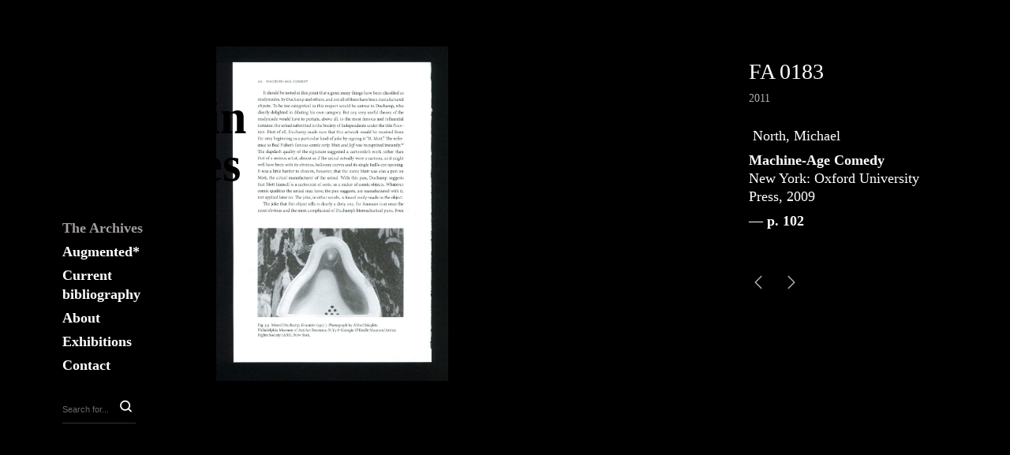

--- FILE ---
content_type: text/html; charset=UTF-8
request_url: https://thefountainarchives.net/fountain-archives/fa0183/
body_size: 16375
content:
<!DOCTYPE html>
<html class="no-js" lang="fr-FR">
<head>

	<!-- Basic Page Needs
  ================================================== -->
    <title>FA0183 - The Fountain Archives</title><meta name="description" content="FA0183 North, Michael. Machine-Age Comedy. New York: Oxford University Press, 2009 — p. 102">    <!-- Charset
  ================================================== -->
    <meta charset="UTF-8">

	<!-- Mobile Specific Metas
  ================================================== -->
	<meta name="viewport" content="width=device-width, initial-scale=1">

	<!-- Favicons
	================================================== -->
    
    <!-- Head End
  ================================================== -->
    <link rel="preconnect" href="https://fonts.googleapis.com"> 
      <link rel="preconnect" href="https://fonts.gstatic.com" crossorigin>
      <link href="https://fonts.googleapis.com/css2?family=EB+Garamond:wght@400;1200&family=EB+Garamond:wght@400;1200&display=swap" rel="stylesheet"><meta name='robots' content='max-image-preview:large' />
<link rel="alternate" type="application/rss+xml" title="The Fountain Archives &raquo; Flux" href="https://thefountainarchives.net/feed/" />
<link rel="alternate" type="application/rss+xml" title="The Fountain Archives &raquo; Flux des commentaires" href="https://thefountainarchives.net/comments/feed/" />
<link rel="alternate" title="oEmbed (JSON)" type="application/json+oembed" href="https://thefountainarchives.net/wp-json/oembed/1.0/embed?url=https%3A%2F%2Fthefountainarchives.net%2Ffountain-archives%2Ffa0183%2F" />
<link rel="alternate" title="oEmbed (XML)" type="text/xml+oembed" href="https://thefountainarchives.net/wp-json/oembed/1.0/embed?url=https%3A%2F%2Fthefountainarchives.net%2Ffountain-archives%2Ffa0183%2F&#038;format=xml" />
<style id='wp-img-auto-sizes-contain-inline-css'>
img:is([sizes=auto i],[sizes^="auto," i]){contain-intrinsic-size:3000px 1500px}
/*# sourceURL=wp-img-auto-sizes-contain-inline-css */
</style>
<link rel='stylesheet' id='twb-open-sans-css' href='https://fonts.googleapis.com/css?family=Open+Sans%3A300%2C400%2C500%2C600%2C700%2C800&#038;display=swap&#038;ver=6.9' media='all' />
<link rel='stylesheet' id='twb-global-css' href='https://thefountainarchives.net/wp-content/plugins/form-maker/booster/assets/css/global.css?ver=1.0.0' media='all' />
<link rel='stylesheet' id='northeme-core-style-css' href='https://thefountainarchives.net/wp-content/themes/reframe-plus-master/framework/front-end/css/style.core.min.css?ver=4.5.2' media='all' />
<link rel='stylesheet' id='nt-widgets-css' href='https://thefountainarchives.net/wp-content/themes/reframe-plus-master/framework-plugins/gutenberg/css/widgets.min.css?ver=6.9' media='all' />
<link rel='stylesheet' id='nt-gutenberg-js-css' href='https://thefountainarchives.net/wp-content/themes/reframe-plus-master/framework-plugins/gutenberg/css/gutenberg.min.css?ver=4.5.2' media='all' />
<link rel='stylesheet' id='nor-fontawesome-css-css' href='https://thefountainarchives.net/wp-content/themes/reframe-plus-master/framework-plugins/font-awesome-6.2.0/css/all.min.css?ver=6.9' media='all' />
<link rel='stylesheet' id='nor-fontawesome-css-shim-css' href='https://thefountainarchives.net/wp-content/themes/reframe-plus-master/framework-plugins/font-awesome-6.2.0/css/v4-shims.min.css?ver=6.9' media='all' />
<link rel='stylesheet' id='northeme-style-css' href='https://thefountainarchives.net/wp-content/themes/reframe-plus-master/style.css?ver=6.9' media='all' />
<link rel='stylesheet' id='northeme-lightgallery-style-css' href='https://thefountainarchives.net/wp-content/themes/reframe-plus-master/framework/front-end/js/lightgallery/lightgallery.min.css?ver=4.5.2' media='all' />
<link rel='stylesheet' id='northeme-video-style-css' href='https://thefountainarchives.net/wp-content/themes/reframe-plus-master/framework/front-end/js/video/video-js.min.css?ver=6.9' media='all' />
<style id='wp-emoji-styles-inline-css'>

	img.wp-smiley, img.emoji {
		display: inline !important;
		border: none !important;
		box-shadow: none !important;
		height: 1em !important;
		width: 1em !important;
		margin: 0 0.07em !important;
		vertical-align: -0.1em !important;
		background: none !important;
		padding: 0 !important;
	}
/*# sourceURL=wp-emoji-styles-inline-css */
</style>
<style id='wp-block-library-inline-css'>
:root{--wp-block-synced-color:#7a00df;--wp-block-synced-color--rgb:122,0,223;--wp-bound-block-color:var(--wp-block-synced-color);--wp-editor-canvas-background:#ddd;--wp-admin-theme-color:#007cba;--wp-admin-theme-color--rgb:0,124,186;--wp-admin-theme-color-darker-10:#006ba1;--wp-admin-theme-color-darker-10--rgb:0,107,160.5;--wp-admin-theme-color-darker-20:#005a87;--wp-admin-theme-color-darker-20--rgb:0,90,135;--wp-admin-border-width-focus:2px}@media (min-resolution:192dpi){:root{--wp-admin-border-width-focus:1.5px}}.wp-element-button{cursor:pointer}:root .has-very-light-gray-background-color{background-color:#eee}:root .has-very-dark-gray-background-color{background-color:#313131}:root .has-very-light-gray-color{color:#eee}:root .has-very-dark-gray-color{color:#313131}:root .has-vivid-green-cyan-to-vivid-cyan-blue-gradient-background{background:linear-gradient(135deg,#00d084,#0693e3)}:root .has-purple-crush-gradient-background{background:linear-gradient(135deg,#34e2e4,#4721fb 50%,#ab1dfe)}:root .has-hazy-dawn-gradient-background{background:linear-gradient(135deg,#faaca8,#dad0ec)}:root .has-subdued-olive-gradient-background{background:linear-gradient(135deg,#fafae1,#67a671)}:root .has-atomic-cream-gradient-background{background:linear-gradient(135deg,#fdd79a,#004a59)}:root .has-nightshade-gradient-background{background:linear-gradient(135deg,#330968,#31cdcf)}:root .has-midnight-gradient-background{background:linear-gradient(135deg,#020381,#2874fc)}:root{--wp--preset--font-size--normal:16px;--wp--preset--font-size--huge:42px}.has-regular-font-size{font-size:1em}.has-larger-font-size{font-size:2.625em}.has-normal-font-size{font-size:var(--wp--preset--font-size--normal)}.has-huge-font-size{font-size:var(--wp--preset--font-size--huge)}.has-text-align-center{text-align:center}.has-text-align-left{text-align:left}.has-text-align-right{text-align:right}.has-fit-text{white-space:nowrap!important}#end-resizable-editor-section{display:none}.aligncenter{clear:both}.items-justified-left{justify-content:flex-start}.items-justified-center{justify-content:center}.items-justified-right{justify-content:flex-end}.items-justified-space-between{justify-content:space-between}.screen-reader-text{border:0;clip-path:inset(50%);height:1px;margin:-1px;overflow:hidden;padding:0;position:absolute;width:1px;word-wrap:normal!important}.screen-reader-text:focus{background-color:#ddd;clip-path:none;color:#444;display:block;font-size:1em;height:auto;left:5px;line-height:normal;padding:15px 23px 14px;text-decoration:none;top:5px;width:auto;z-index:100000}html :where(.has-border-color){border-style:solid}html :where([style*=border-top-color]){border-top-style:solid}html :where([style*=border-right-color]){border-right-style:solid}html :where([style*=border-bottom-color]){border-bottom-style:solid}html :where([style*=border-left-color]){border-left-style:solid}html :where([style*=border-width]){border-style:solid}html :where([style*=border-top-width]){border-top-style:solid}html :where([style*=border-right-width]){border-right-style:solid}html :where([style*=border-bottom-width]){border-bottom-style:solid}html :where([style*=border-left-width]){border-left-style:solid}html :where(img[class*=wp-image-]){height:auto;max-width:100%}:where(figure){margin:0 0 1em}html :where(.is-position-sticky){--wp-admin--admin-bar--position-offset:var(--wp-admin--admin-bar--height,0px)}@media screen and (max-width:600px){html :where(.is-position-sticky){--wp-admin--admin-bar--position-offset:0px}}

/*# sourceURL=wp-block-library-inline-css */
</style><style id='global-styles-inline-css'>
:root{--wp--preset--aspect-ratio--square: 1;--wp--preset--aspect-ratio--4-3: 4/3;--wp--preset--aspect-ratio--3-4: 3/4;--wp--preset--aspect-ratio--3-2: 3/2;--wp--preset--aspect-ratio--2-3: 2/3;--wp--preset--aspect-ratio--16-9: 16/9;--wp--preset--aspect-ratio--9-16: 9/16;--wp--preset--color--black: #000000;--wp--preset--color--cyan-bluish-gray: #abb8c3;--wp--preset--color--white: #ffffff;--wp--preset--color--pale-pink: #f78da7;--wp--preset--color--vivid-red: #cf2e2e;--wp--preset--color--luminous-vivid-orange: #ff6900;--wp--preset--color--luminous-vivid-amber: #fcb900;--wp--preset--color--light-green-cyan: #7bdcb5;--wp--preset--color--vivid-green-cyan: #00d084;--wp--preset--color--pale-cyan-blue: #8ed1fc;--wp--preset--color--vivid-cyan-blue: #0693e3;--wp--preset--color--vivid-purple: #9b51e0;--wp--preset--gradient--vivid-cyan-blue-to-vivid-purple: linear-gradient(135deg,rgb(6,147,227) 0%,rgb(155,81,224) 100%);--wp--preset--gradient--light-green-cyan-to-vivid-green-cyan: linear-gradient(135deg,rgb(122,220,180) 0%,rgb(0,208,130) 100%);--wp--preset--gradient--luminous-vivid-amber-to-luminous-vivid-orange: linear-gradient(135deg,rgb(252,185,0) 0%,rgb(255,105,0) 100%);--wp--preset--gradient--luminous-vivid-orange-to-vivid-red: linear-gradient(135deg,rgb(255,105,0) 0%,rgb(207,46,46) 100%);--wp--preset--gradient--very-light-gray-to-cyan-bluish-gray: linear-gradient(135deg,rgb(238,238,238) 0%,rgb(169,184,195) 100%);--wp--preset--gradient--cool-to-warm-spectrum: linear-gradient(135deg,rgb(74,234,220) 0%,rgb(151,120,209) 20%,rgb(207,42,186) 40%,rgb(238,44,130) 60%,rgb(251,105,98) 80%,rgb(254,248,76) 100%);--wp--preset--gradient--blush-light-purple: linear-gradient(135deg,rgb(255,206,236) 0%,rgb(152,150,240) 100%);--wp--preset--gradient--blush-bordeaux: linear-gradient(135deg,rgb(254,205,165) 0%,rgb(254,45,45) 50%,rgb(107,0,62) 100%);--wp--preset--gradient--luminous-dusk: linear-gradient(135deg,rgb(255,203,112) 0%,rgb(199,81,192) 50%,rgb(65,88,208) 100%);--wp--preset--gradient--pale-ocean: linear-gradient(135deg,rgb(255,245,203) 0%,rgb(182,227,212) 50%,rgb(51,167,181) 100%);--wp--preset--gradient--electric-grass: linear-gradient(135deg,rgb(202,248,128) 0%,rgb(113,206,126) 100%);--wp--preset--gradient--midnight: linear-gradient(135deg,rgb(2,3,129) 0%,rgb(40,116,252) 100%);--wp--preset--font-size--small: 14px;--wp--preset--font-size--medium: 20px;--wp--preset--font-size--large: 18px;--wp--preset--font-size--x-large: 42px;--wp--preset--font-size--extra-small: 12px;--wp--preset--font-size--normal: 16px;--wp--preset--font-size--extra-large: 21px;--wp--preset--font-size--huge: 28px;--wp--preset--font-size--gigantic: 36px;--wp--preset--spacing--20: 0.44rem;--wp--preset--spacing--30: 0.67rem;--wp--preset--spacing--40: 1rem;--wp--preset--spacing--50: 1.5rem;--wp--preset--spacing--60: 2.25rem;--wp--preset--spacing--70: 3.38rem;--wp--preset--spacing--80: 5.06rem;--wp--preset--shadow--natural: 6px 6px 9px rgba(0, 0, 0, 0.2);--wp--preset--shadow--deep: 12px 12px 50px rgba(0, 0, 0, 0.4);--wp--preset--shadow--sharp: 6px 6px 0px rgba(0, 0, 0, 0.2);--wp--preset--shadow--outlined: 6px 6px 0px -3px rgb(255, 255, 255), 6px 6px rgb(0, 0, 0);--wp--preset--shadow--crisp: 6px 6px 0px rgb(0, 0, 0);}:where(.is-layout-flex){gap: 0.5em;}:where(.is-layout-grid){gap: 0.5em;}body .is-layout-flex{display: flex;}.is-layout-flex{flex-wrap: wrap;align-items: center;}.is-layout-flex > :is(*, div){margin: 0;}body .is-layout-grid{display: grid;}.is-layout-grid > :is(*, div){margin: 0;}:where(.wp-block-columns.is-layout-flex){gap: 2em;}:where(.wp-block-columns.is-layout-grid){gap: 2em;}:where(.wp-block-post-template.is-layout-flex){gap: 1.25em;}:where(.wp-block-post-template.is-layout-grid){gap: 1.25em;}.has-black-color{color: var(--wp--preset--color--black) !important;}.has-cyan-bluish-gray-color{color: var(--wp--preset--color--cyan-bluish-gray) !important;}.has-white-color{color: var(--wp--preset--color--white) !important;}.has-pale-pink-color{color: var(--wp--preset--color--pale-pink) !important;}.has-vivid-red-color{color: var(--wp--preset--color--vivid-red) !important;}.has-luminous-vivid-orange-color{color: var(--wp--preset--color--luminous-vivid-orange) !important;}.has-luminous-vivid-amber-color{color: var(--wp--preset--color--luminous-vivid-amber) !important;}.has-light-green-cyan-color{color: var(--wp--preset--color--light-green-cyan) !important;}.has-vivid-green-cyan-color{color: var(--wp--preset--color--vivid-green-cyan) !important;}.has-pale-cyan-blue-color{color: var(--wp--preset--color--pale-cyan-blue) !important;}.has-vivid-cyan-blue-color{color: var(--wp--preset--color--vivid-cyan-blue) !important;}.has-vivid-purple-color{color: var(--wp--preset--color--vivid-purple) !important;}.has-black-background-color{background-color: var(--wp--preset--color--black) !important;}.has-cyan-bluish-gray-background-color{background-color: var(--wp--preset--color--cyan-bluish-gray) !important;}.has-white-background-color{background-color: var(--wp--preset--color--white) !important;}.has-pale-pink-background-color{background-color: var(--wp--preset--color--pale-pink) !important;}.has-vivid-red-background-color{background-color: var(--wp--preset--color--vivid-red) !important;}.has-luminous-vivid-orange-background-color{background-color: var(--wp--preset--color--luminous-vivid-orange) !important;}.has-luminous-vivid-amber-background-color{background-color: var(--wp--preset--color--luminous-vivid-amber) !important;}.has-light-green-cyan-background-color{background-color: var(--wp--preset--color--light-green-cyan) !important;}.has-vivid-green-cyan-background-color{background-color: var(--wp--preset--color--vivid-green-cyan) !important;}.has-pale-cyan-blue-background-color{background-color: var(--wp--preset--color--pale-cyan-blue) !important;}.has-vivid-cyan-blue-background-color{background-color: var(--wp--preset--color--vivid-cyan-blue) !important;}.has-vivid-purple-background-color{background-color: var(--wp--preset--color--vivid-purple) !important;}.has-black-border-color{border-color: var(--wp--preset--color--black) !important;}.has-cyan-bluish-gray-border-color{border-color: var(--wp--preset--color--cyan-bluish-gray) !important;}.has-white-border-color{border-color: var(--wp--preset--color--white) !important;}.has-pale-pink-border-color{border-color: var(--wp--preset--color--pale-pink) !important;}.has-vivid-red-border-color{border-color: var(--wp--preset--color--vivid-red) !important;}.has-luminous-vivid-orange-border-color{border-color: var(--wp--preset--color--luminous-vivid-orange) !important;}.has-luminous-vivid-amber-border-color{border-color: var(--wp--preset--color--luminous-vivid-amber) !important;}.has-light-green-cyan-border-color{border-color: var(--wp--preset--color--light-green-cyan) !important;}.has-vivid-green-cyan-border-color{border-color: var(--wp--preset--color--vivid-green-cyan) !important;}.has-pale-cyan-blue-border-color{border-color: var(--wp--preset--color--pale-cyan-blue) !important;}.has-vivid-cyan-blue-border-color{border-color: var(--wp--preset--color--vivid-cyan-blue) !important;}.has-vivid-purple-border-color{border-color: var(--wp--preset--color--vivid-purple) !important;}.has-vivid-cyan-blue-to-vivid-purple-gradient-background{background: var(--wp--preset--gradient--vivid-cyan-blue-to-vivid-purple) !important;}.has-light-green-cyan-to-vivid-green-cyan-gradient-background{background: var(--wp--preset--gradient--light-green-cyan-to-vivid-green-cyan) !important;}.has-luminous-vivid-amber-to-luminous-vivid-orange-gradient-background{background: var(--wp--preset--gradient--luminous-vivid-amber-to-luminous-vivid-orange) !important;}.has-luminous-vivid-orange-to-vivid-red-gradient-background{background: var(--wp--preset--gradient--luminous-vivid-orange-to-vivid-red) !important;}.has-very-light-gray-to-cyan-bluish-gray-gradient-background{background: var(--wp--preset--gradient--very-light-gray-to-cyan-bluish-gray) !important;}.has-cool-to-warm-spectrum-gradient-background{background: var(--wp--preset--gradient--cool-to-warm-spectrum) !important;}.has-blush-light-purple-gradient-background{background: var(--wp--preset--gradient--blush-light-purple) !important;}.has-blush-bordeaux-gradient-background{background: var(--wp--preset--gradient--blush-bordeaux) !important;}.has-luminous-dusk-gradient-background{background: var(--wp--preset--gradient--luminous-dusk) !important;}.has-pale-ocean-gradient-background{background: var(--wp--preset--gradient--pale-ocean) !important;}.has-electric-grass-gradient-background{background: var(--wp--preset--gradient--electric-grass) !important;}.has-midnight-gradient-background{background: var(--wp--preset--gradient--midnight) !important;}.has-small-font-size{font-size: var(--wp--preset--font-size--small) !important;}.has-medium-font-size{font-size: var(--wp--preset--font-size--medium) !important;}.has-large-font-size{font-size: var(--wp--preset--font-size--large) !important;}.has-x-large-font-size{font-size: var(--wp--preset--font-size--x-large) !important;}
/*# sourceURL=global-styles-inline-css */
</style>

<style id='classic-theme-styles-inline-css'>
/*! This file is auto-generated */
.wp-block-button__link{color:#fff;background-color:#32373c;border-radius:9999px;box-shadow:none;text-decoration:none;padding:calc(.667em + 2px) calc(1.333em + 2px);font-size:1.125em}.wp-block-file__button{background:#32373c;color:#fff;text-decoration:none}
/*# sourceURL=/wp-includes/css/classic-themes.min.css */
</style>
<link rel='stylesheet' id='fullscreen-slider-css-css' href='https://thefountainarchives.net/wp-content/themes/reframe-plus-master/framework-extend/scripts/vegas.min.css?ver=6.9' media='all' />
<script src="https://thefountainarchives.net/wp-includes/js/jquery/jquery.min.js?ver=3.7.1" id="jquery-core-js"></script>
<script src="https://thefountainarchives.net/wp-includes/js/jquery/jquery-migrate.min.js?ver=3.4.1" id="jquery-migrate-js"></script>
<script src="https://thefountainarchives.net/wp-content/plugins/form-maker/booster/assets/js/circle-progress.js?ver=1.2.2" id="twb-circle-js"></script>
<script id="twb-global-js-extra">
var twb = {"nonce":"b2ae6d6c86","ajax_url":"https://thefountainarchives.net/wp-admin/admin-ajax.php","plugin_url":"https://thefountainarchives.net/wp-content/plugins/form-maker/booster","href":"https://thefountainarchives.net/wp-admin/admin.php?page=twb_form-maker"};
var twb = {"nonce":"b2ae6d6c86","ajax_url":"https://thefountainarchives.net/wp-admin/admin-ajax.php","plugin_url":"https://thefountainarchives.net/wp-content/plugins/form-maker/booster","href":"https://thefountainarchives.net/wp-admin/admin.php?page=twb_form-maker"};
//# sourceURL=twb-global-js-extra
</script>
<script src="https://thefountainarchives.net/wp-content/plugins/form-maker/booster/assets/js/global.js?ver=1.0.0" id="twb-global-js"></script>
<script src="https://thefountainarchives.net/wp-content/themes/reframe-plus-master/framework-extend/scripts/vegas.min.js?ver=6.9" id="fullscreen-slider-js-js"></script>
<script></script><link rel="https://api.w.org/" href="https://thefountainarchives.net/wp-json/" /><link rel="alternate" title="JSON" type="application/json" href="https://thefountainarchives.net/wp-json/wp/v2/nor-fountain-archiv/529" /><link rel="EditURI" type="application/rsd+xml" title="RSD" href="https://thefountainarchives.net/xmlrpc.php?rsd" />
<meta name="generator" content="WordPress 6.9" />
<link rel="canonical" href="https://thefountainarchives.net/fountain-archives/fa0183/" />
<link rel='shortlink' href='https://thefountainarchives.net/?p=529' />
<script type="text/javascript">
	window._se_plugin_version = '8.1.9';
</script>
 <style type="text/css" id="custom-css">:root{--mobile-tabs-bg:#1a1a1a;--mobile-tabs-border:#000;--mobile-tabs-selected:#fff;--mobile-tabs-color:#aaa;--mobile-tabs-icon-size:15px;--mobile-tabs-font-size:11px;--mobile-tabs-height:50px;--mobile-tabs-bottom-diff:0}body{font:14px EB Garamond, -apple-system, BlinkMacSystemFont, "Segoe UI", Roboto, Oxygen-Sans, Ubuntu, Cantarell, "Helvetica Neue", sans-serif;background:rgb(0, 0, 0);background-size:inherit;color:rgb(255, 255, 255)}.button, button, input[type=button]{font-family:EB Garamond, "Helvetica Neue", "HelveticaNeue", Helvetica, Arial, sans-serif}footer.website-footer .footertext small a{font-size:inherit}.mobile-menu-container ul li.menu-item-has-children > a:first-of-type:after{font-size:14px}.thecontent p span, .the_content p span, .page-content p span{line-height:1.7em;word-wrap:break-word}#nprogress .bar{background:rgb(0, 0, 0)}#nprogress .spinner-icon{border-top-color:rgb(0, 0, 0);border-left-color:rgb(0, 0, 0)}#nprogress .peg{box-shadow:0 0 10px rgb(0, 0, 0), 0 0 5px rgb(0, 0, 0)}a.main-logo img{max-width:400px}.mobile-menu-container .main-logo img{max-width:150px}@media (max-width:959px){a.main-logo img{max-width:200px}}@media (max-width:479px){a.main-logo img{max-width:150px}}a, h1 a,h2 a,h3 a,h4 a,h5 a,h6 a, form.contactform_ajax label.error, .shop_table.cart td a.remove, #reviews p.meta strong{color:rgb(173, 173, 173)}a:hover, body div.woo-tabs-3 .woocommerce-tabs .wc-tabs li.active a, .shop_table.cart td a.remove:hover{color:rgb(255, 255, 255)}a.backtotop{background:rgb(0, 0, 0);color:rgb(173, 173, 173)!important;border-color:rgb(173, 173, 173)!important}.backtotopcontainer .nor-cart-tablet a{color:rgb(173, 173, 173)}@media screen and (max-width:768px){/*.backtotopcontainer{background:rgba(0, 0, 0, 0.4)!important}*/ /*.backtotopcontainer a{color:rgb(255, 255, 255)!important}*/}h1,h2,h3,h4,h5,h6{font-family:"EB Garamond";color:rgb(255, 255, 255)}body div.woo-tabs-3 .woocommerce-tabs .wc-tabs{font-family:"EB Garamond"}div.alert{color:rgb(255, 255, 255);border-color:rgb(255, 255, 255)}.nor-button, a.button, input.button, button[type="submit"], input[type="submit"], .wpcf7-submit, .wp-block-search .wp-block-search__button{color:rgb(255, 255, 255);background:rgb(51, 51, 51)}.with-border{border-color:rgb(51, 51, 51);color:rgb(51, 51, 51);background:none}.nor-button:hover, a.button:hover, input.button:hover, .wpcf7-submit:hover, button[type="submit"]:hover, input[type="submit"]:hover, input[type="reset"]:hover, input[type="button"]:hover, .button[type="submit"]:active, button[type="submit"]:active, input[type="submit"]:active, input[type="reset"]:active, input[type="button"]:active{color:rgb(255, 255, 255);background:rgb(102, 102, 102)}#nprogress .spinner{display:none!important}.border-radius, .woo-main-container .summary form select{-webkit-border-radius:0px;-moz-border-radius:0px;border-radius:0px}.border-color, hr, .woocommerce-MyAccount-content, .wp-caption, blockquote, pre, .navigation-bottom a, .navigation-bottom-works a, .nor-flexslider.nor-gallery .flex-control-thumbs li, .addresses.col2-set .col-1, .shipping-calculator-form, .woo-login-container form, .summary table.group_table td, ul#shipping_method li, .woo-main-container .upsells, .woocommerce .cross-sells, .woocommerce .related.products, .select2-drop, .nor-cart .nor-cart-content ul, .nor-cart .empty, .woocommerce .cart-collaterals, .woocommerce table.shop_table.cart tbody td a.remove, .woocommerce-tabs table.shop_attributes tr, .woo-view-order, .woocommerce .myaccount-wrapper .col2-set, .woocommerce-account .col2-set .col-1, .woocommerce-tabs #tab-reviews, img.woocommerce-placeholder, .create-account, form.login, form.register, form.lost_reset_password, #order_review, dl,dd,dt, .woocommerce ol.commentlist li, #reviews, .woo-main-container .woocommerce-tabs, .digital-downloads li, .shop_table tr, .summary form, .summary p.cart, .summary .product-full-desc tr, .cart-collaterals table tr, .woocommerce .cart-collaterals h2, .woocommerce-MyAccount-navigation ul li, .widget_tag_cloud div a{border-color:rgb(0, 0, 0)!important;border-style:solid}.activemenu-bg{color:rgb(255, 255, 255)!important}.activemenu-bg:hover, .activemenu-bg.selected{color:rgb(163, 157, 157)!important}.summary .product_tags{display:none}.price-container ins span.amount, .single_variation ins span.amount, .product-onsale, .yith-wcwl-add-button a.add_to_wishlist:hover, #order_review table tr.order-total span{color:rgb(255, 255, 255)!important}.grid-item .product-addtocart-wrapper a, .grid-item.grid-type-product a.button{color:rgb(255, 255, 255)}.product-onsale{border-color:rgb(255, 255, 255)!important}.price-container span.amount{color:rgb(238, 238, 238)}#customer_details h3, .woocommerce-info, #order_review_heading{border-color:rgb(0, 0, 0)!important}.widget{border-color:rgb(0, 0, 0)!important;border-bottom-style:solid}.widget_wrapper ul li, .wp-block-widget-area li{border-color:rgb(0, 0, 0)}.featured img{-moz-box-shadow:none!important;-webkit-box-shadow:none!important;box-shadow:none!important}.searchform input[type=text], input[type=number], input[type=text], input[type=search], input[type=url], input[type=tel], input[type=email], input[type=password], textarea, .select2-container .select2-selection, span.select2.select2-container span.select2-selection__rendered, span.select-wrap{border-color:rgb(51, 51, 51);color:rgb(255, 255, 255)}input[type=number], input[type=text], input[type=search], input[type=tel], input[type=email], input[type=password], textarea, select, .select2-container--default .select2-selection--single, span.select2.select2-container span.select2-selection__rendered, span.select-wrap{-webkit-border-radius:0px;-moz-border-radius:0px;border-radius:0px}select{color:rgb(255, 255, 255)}.woocommerce div.quantity .quantity-button{border-color:rgb(51, 51, 51);color:rgb(255, 255, 255)}.woocommerce div.quantity .quantity-button.quantity-up{border-color:rgb(51, 51, 51)}.woocommerce .qty, .woocommerce table.shop_table.cart .qty{border:1px solid rgb(51, 51, 51)!important}input:-ms-input-placeholder, textarea:-ms-input-placeholder{color:rgb(255, 255, 255)}input:-moz-placeholder, textarea:-moz-placeholder{color:rgb(255, 255, 255)}input::-webkit-input-placeholder, textarea::-webkit-input-placeholder{color:rgb(255, 255, 255)}.form-border-color{border-color:rgb(51, 51, 51)}.searchform button[type=submit] i, .woocommerce-product-search button[type=submit] i{color:rgb(255, 255, 255)}.chosen-single{border-color:rgb(51, 51, 51)!important;color:rgb(255, 255, 255)!important}dl.tabs dd.active, dl.tabs{border-color:rgb(0, 0, 0)!important}dl.tabs dd.active{background-color:rgb(0, 0, 0)!important}.widget_calendar table.wp-calendar-table thead, table.wp-calendar-table tbody{border-color:rgb(255, 255, 255)}aside.widget_wrapper .widget{float:left}.columns.blog-sidebar-left{float:right}.woo-main-container, .page-with-sidebar{float:right!important}div.social-icons a .iconic{font-size:16px}div.social-icons a.img-icon{height:16px}.mobile-menu-container div.social-icons a.img-icon{height:18px;top:-3px}.social-icons a, .nor-social-sharing a, nav.leftmenu .social-icons a, .header-icons i{color:rgb(255, 255, 255)}.social-icons a:hover, .nor-social-sharing a:hover, nav.leftmenu .social-icons a:hover, .header-icons:hover i{color:rgb(250, 250, 250)}@media (max-width:767px){body.single .related-container{display:none}}@media (max-width:767px){.footer-widgets{display:none!important}}.fullnav.dropdown li:hover a{border-color:rgb(173, 173, 173)!important;color:rgb(173, 173, 173)}header ul.main-nav > li > a{margin-left:8px;margin-right:8px}.open-up ul.main-nav li a{font-family:"EB Garamond"!important}ul.main-nav li a{color:rgb(255, 255, 255)}ul.main-nav ul.sub-menu, .cat-with-sub ul.categories-list-wrap ul{background-color:rgb(0, 0, 0)!important}ul.main-nav ul.sub-menu{border:1px solid rgb(0, 0, 0)}header ul.main-nav ul:after, .cat-with-sub ul.categories-list-wrap ul:after{border-bottom-color:rgb(0, 0, 0)!important}ul.main-nav ul.sub-menu ul.sub-menu:after, .cat-with-sub ul.categories-list-wrap ul.sub-menu ul.sub-menu:after{border-left-color:rgb(0, 0, 0)!important}ul.main-nav ul li a, .cat-with-sub ul.categories-list-wrap ul li a{color:rgb(255, 255, 255)}ul.main-nav ul li a:hover, .cat-with-sub ul.categories-list-wrap ul li a:hover{color:rgb(255, 255, 255)}ul.main-nav ul.sub-menu .sub-menu, .cat-with-sub ul.categories-list-wrap ul.sub-menu .sub-menu{width:150px}ul.main-nav ul, .cat-with-sub ul.categories-list-wrap ul{width:150px}ul.main-nav ul li a, .cat-with-sub ul.categories-list-wrap ul li a{font-family:Garamond;font-weight:Normal;font-size:11px;line-height:1.2em}.imgside .quotes .overlay, article.woo-subcats .cat-title-wrap{background:rgba(0, 0, 0, 0.4)}.imgside blockquote.wthumb a, .imgside blockquote.wthumb p, .imgside blockquote.wthumb span, article.woo-subcats h4{color:rgb(255, 255, 255)}.single-cpt-content .column-row{margin-left:-15px;margin-right:-15px}.single-cpt-content .column-row div.contenttext, .single-cpt-content .column-row div.contentimages, .single-cpt-content .column-row div.contentvideos{padding-left:15px;padding-right:15px;padding-bottom:30px}@media (max-width:767px){.single-cpt-content .column-row{margin-left:0px;margin-right:0px}.single-cpt-content .column-row div.contenttext, .single-cpt-content .column-row div.contentimages, .single-cpt-content .column-row div.contentvideos{padding-left:0px;padding-right:0px}}.single-cpt .single-custom-fields{font-size:18px}.single-cpt .single-custom-fields li{margin-right:16px;padding-right:16px;margin-bottom:8px}.single-cpt .single-custom-fields li{display:block}.flex-pauseplay{display:none!important}.flex-direction-nav a{color:rgba(0, 0, 0, 0)!important}.flex-pauseplay a i{color:rgba(0, 0, 0, 0)!important}.main-flex-caption, .main-flex-caption p, .main-flex-caption a{color:rgba(34, 34, 34, 0)!important}.nor-flexslider.nor-gallery .flex-direction-nav a{color:rgba(238, 238, 238, 0)!important}.nor-flexslider.nor-gallery .flex-pauseplay a i{color:rgba(238, 238, 238, 0)!important}.nor-flexslider.nor-gallery .flex-direction-nav a{background:rgba(0, 0, 0, 0)!important;border-radius:500px;width:60px;height:60px}.nor-flexslider.nor-gallery .flex-direction-nav a i{color:rgba(238, 238, 238, 0)!important}.nor-flexslider.nor-gallery .flex-direction-nav .flex-prev i{margin-left:3px}.nor-flexslider.nor-gallery .flex-direction-nav .flex-next i{margin-left:0}.flex-caption{background-color:rgba(255, 255, 255, 0)!important;color:#222!important;text-align:center!important;-webkit-transition:opacity .5s ease-in-out;-moz-transition:opacity .5s ease-in-out;-ms-transition:opacity .5s ease-in-out;-o-transition:opacity .5s ease-in-out;transition:opacity .5s ease-in-out;filter:alpha(opacity=0);opacity:0}.flex-caption p, .flex-caption a{color:#222!important}.nor-flexslider:hover .flex-caption, .nor-flexslider:hover .main-flex-caption{filter:alpha(opacity=100);opacity:1}.flex-control-paging{display:none}.flex-direction-nav{display:none!important}.nor-flexslider.nor-gallery ul.slides img, .nor-flexslider.nor-gallery ul.slides video, .nor-flexslider.nor-gallery ul.slides iframe{max-height:650px}.nor-flexslider.nor-gallery ul.slides img{width:auto}.nor-gallery li .embedded{max-width:1156px;margin:auto}.nor-flexslider.nor-gallery ul.slides{height:650px}.nor-flexslider.nor-gallery .flex-control-thumbs img{height:60px}@media screen and (max-width:768px){.nor-flexslider.nor-gallery ul.slides img{max-height:270.83333333333px}.nor-flexslider.nor-gallery ul.slides{height:270.83333333333px}.nor-flexslider.nor-gallery .flex-control-thumbs img{height:50px}}@media (min-width:768px){.product-images.withgallery .nor-flexslider{float:left}.product-images.withgallery .nor-flexslider .flex-control-nav, .woocommerce-product-gallery .flex-control-nav{width:10%!important;float:left}.product-images.withgallery .nor-flexslider .flex-control-nav li, .woocommerce-product-gallery .flex-control-nav li{width:100%!important;height:auto!important;margin-bottom:4px}.product-images.withgallery .nor-flexslider ul.slides, .woocommerce-product-gallery .flex-viewport{float:right;width:89.2%}.woo-main-container .product-images .flex-control-thumbs, .woocommerce-product-gallery .flex-control-thumbs{margin-top:0}.product-images.withgallery .flex-direction-thumbs, .woocommerce-product-gallery .flex-direction-thumbs{width:89.2%;float:right;top:0;right:0;bottom:0;position:absolute}/* .woo-main-container .product-images .flex-direction-nav li a{margin-top:-7%!important}*/}</style> <style type="text/css" id="custom-css-theme">body #loadintothis{transition:background .6s;-moz-transition:background .6s;-webkit-transition:background .6s;animation:fadein 1s;-moz-animation:fadein 1s;-webkit-animation:fadein 1s;-o-animation:fadein 1s}@media (max-width:767px){.left-main-nav li a{font-size:18px;line-height:1.2em;letter-spacing:0em}}@media (min-width:768px) and (max-width:991px){.left-main-nav li a{font-size:18px;line-height:1.2em;letter-spacing:0em}}.left-main-nav li a{font-family:Garamond;font-style:normal;font-weight:bold;font-size:18px;line-height:1.2em;letter-spacing:0em}body.stick-menu-active:not(.page-template-template-bg-slider) header.main-website-header{background:#fff}body.stick-menu-active.page-template-template-bg-slider header.main-website-header{border:none}.sticky-wrapper.is-sticky .navibg{background:rgb(0, 0, 0);padding-top:10px;padding-bottom:10px}.sticky-wrapper.is-sticky .logo-leftmenu{display:block}.left-main-nav li a{color:rgb(255, 255, 255)}.left-main-nav .current_page_item > a,.left-main-nav .current_menu_item > a,.left-main-nav .current-menu-item > a,.left-main-nav .current-menu > a,.left-main-nav > .current-parent > a,.left-main-nav > .current-page-ancestor > a,.main-nav .current-menu > a,.main-nav > .current-parent > a,.main-nav > .current-page-ancestor > a,.main-nav > .current_page_item > a,.main-nav > .current_menu_item > a,.main-nav > .current-menu-item > a,.main-nav > li > a:hover,.left-main-nav li > a:hover,.left-main-nav li > a.selected{color:rgb(163, 157, 157);border:none}.main-nav .current-parent .current-menu a{padding-bottom:0;border:none}li.current-menu-ancestor > a, li.current-menu-parent > a{border:none!important}.grid-item .product-addtocart-wrapper a.button{color:rgb(173, 173, 173);background:none}.grid-item .product-addtocart-wrapper a.button:hover{color:rgb(255, 255, 255);background:none}.product-addtocart-wrapper{margin-top:0!important}span.select-wrap{border-color:rgb(51, 51, 51)}.select2-container .select2-choice{border-color:rgb(51, 51, 51)}.select2-container .select2-choice .select2-arrow b:after{border-top-color:rgb(51, 51, 51)}.select2-container .select2-chosen{color:rgb(255, 255, 255);font-size:13px;font-family:'Helvetica Neue', Helvetica, Arial}.mainframeclass{display:none!important;background:rgb(0, 0, 0)!important}#mainframe-right, #mainframe-left{width:18px}#mainframe-top, #mainframe-bottom{height:18px}.backtotopcontainer{bottom:38px;right:38px}@media only screen and (max-width:768px){.backtotopcontainer{bottom:0}}.demo-store-container{top:18px!important}@media only screen and (max-width:767px){.container .single-cpt,body.single-product .woo-main-container > .product.type-product{display:flex;flex-direction:column;clear:both;width:100%}body.single-product .woo-main-container .product.type-product .summary,.single-cpt .rightside{order:-1;float:left;margin-bottom:30px}.single-cpt .nor-social-sharing{margin-bottom:0}}@media (min-width:768px){.container,body.stick-menu-active .main-website-header.topmargin{padding-left:4.6vw;padding-right:4.6vw}.sliderfooter-wrapper{left:4.6vw;right:4.6vw;bottom:4.6vw}.topmargin{padding-top:4.6vw;padding-bottom:4.3vw}main.defaultpage{padding-top:4.6vw}.navibg{padding-bottom:10vw}.defaultpage{padding-top:0vw;padding-bottom:1.8vw}.homepage article.row, section.homepage{padding-top:4.1vw;padding-bottom:4.6vw}hr.blog-post-separator{margin-top:4.1vw;margin-bottom:4.6vw}footer.website-footer .footer-copyright{padding-top:2.1vw;padding-bottom:2.1vw;margin:0}footer.website-footer .footer-widgets{padding-top:3.6vw;padding-bottom:2.1vw;margin:0}}@media (min-width:479px) and (max-width:767px){.topmargin{padding-top:25px;padding-bottom:40px}.navibg{padding-top:10px;padding-bottom:15px;margin-bottom:10px;display:inline-block;width:100%}.container{padding-left:25px;padding-right:25px}hr.blog-post-separator{margin-top:45px;margin-bottom:30px}.defaultpage{padding-top:0;padding-bottom:20px}footer.website-footer .footer-copyright{padding-top:15px;padding-bottom:15px}.sliderfooter-wrapper{bottom:25px}}@media (max-width:479px){.navibg{padding-bottom:15px;display:inline-block;width:100%}}</style> <style type="text/css" id="custom-css-full"> </style> <script type="text/javascript"> function theme_lightbox_callback(){if( norMediaQuery('min-width:959px') ){jQuery('img.mfp-img').css('max-height',(jQuery(window).height() / 100 * 80)+'px')}else{jQuery('img.mfp-img').css('max-height','').css('max-width','80%')}jQuery('img.mfp-img').fadeTo(1000,1)}function theme_ajax_funcs(data,murl){jQuery( ".single-product .summary" ).wrapInner('<div class="northeme-sticky" data-sticky-spacing="40" data-sticky-footer=".woocommerce-tabs" data-sticky-on="always"></div>');setTimeout("jQuery('body').on( 'change','.summary .variations select',function(){\ if(jQuery(this).val()!=''){\ setTimeout(\"jQuery('html,body').animate({scrollTop:(jQuery('.woo-image-side, .woocommerce-product-gallery').offset().top)-40},'normal')\",200);\}\});",700);jQuery('body').on('click','a.main-logo',function(e){jQuery('.left-main-nav li').removeClass('current-menu current-menu-item current_page_item current-menu-ancestor current-menu-parent current_page_parent current_page_ancestor')});jQuery('.woocommerce-review-link').on('click',function(){setTimeout("jQuery('.northeme-sticky').sticky('update')",500)});jQuery('body').on('click','.left-main-nav a',function(e){jQuery('.left-main-nav li').not(jQuery(this).parents()).removeClass('current-menu current-menu-item current_page_item current-menu-ancestor current-menu-parent current_page_parent current_page_ancestor');if(jQuery(this).attr('href')=='#' && jQuery(this).next('.sub-menu').length > 0){jQuery(this).parent('li').addClass('current-menu current-menu-item current_page_item')}if(jQuery(this).attr('href')=='#'){e.preventDefault()}});jQuery(".navigate-arrows a").on({mouseenter:function (){if( norMediaQuery('min-width:767px') ){jQuery('.navigate-arrows .nav-post-name span').text(jQuery(this).attr('title')).fadeIn()}}, mouseleave:function (){if( norMediaQuery('min-width:767px') ){jQuery('.navigate-arrows .nav-post-name span').hide()}}});jQuery('.search-form-button').on('click',function(e){jQuery('form[name=search-form]').fadeIn();e.preventDefault()});jQuery('form[name=search-form] input').on('blur',function(){jQuery('form[name=search-form]').fadeOut()})}function product_gallery(){if(norvars.productpage!=2){var useonthis = '.woo-main-container .woo-image-side.imagezoom a, .single-cpt-content.leftside.imagezoom a:not(.flex-slide):has(img)'}else{var useonthis = '.single-cpt-content.leftside.imagezoom a:not(.flex-slide):has(img)'}jQuery(useonthis).on('click',function(e){if(jQuery(window).width() < 769){e.preventDefault();return false}if(event == null || event.type=='change') return false;jQuery('body').append('<a href="#" class="product-gallery-blocker"></a>');jQuery('.woo-main-container .summary, .single-cpt .rightside').fadeOut(250,function(){var cw = jQuery('.woo-main-container .woo-image-side, .single-cpt-content');var getwidth = Math.round((cw.width() / cw.parent().width()) * 100)+'%';jQuery('.woo-main-container .woo-image-side img, .single-cpt-content .contentimages img').css('width','100%');jQuery('.single-product .single-product-header, .single-cpt-header').addClass('maximized');jQuery('.woo-main-container .woo-image-side, .single-cpt-content') .animate({width:'100%', specialEasing:{width:"easeInOutExpo"}}, 250, function(){jQuery('.woo-main-container .woo-image-side img, .single-cpt-content .contentimages img').each(function(){jQuery(this).attr('data-src',jQuery(this).attr('src'));jQuery(this).attr('src',jQuery(this).parent('a').attr('href'));jQuery(window).trigger('resize')});jQuery('.product-gallery-blocker').on('click',function(e){var stp = 0;if(jQuery(".woo-image-side").length > 0){stp = jQuery(".woo-image-side").offset().top - 40}jQuery('.single-product .single-product-header, .single-cpt-header').removeClass('maximized');jQuery('html, body').animate({scrollTop:stp}, 500, "easeInOutExpo");jQuery(this).remove();jQuery('.woo-main-container .woo-image-side, .single-cpt-content') .animate({width:getwidth, specialEasing:{width:"easeInOutExpo"}}, 250, function(){jQuery(this).css('width','');jQuery('.woo-main-container .woo-image-side img, .single-cpt-content .contentimages img').each(function(){jQuery(this).parent('a').attr('href',jQuery(this).attr('src'));jQuery(this).attr('src',jQuery(this).attr('data-src'))});jQuery('.woo-main-container .woo-image-side img, .single-cpt-content .contentimages img').css('width','');jQuery('.woo-main-container .summary, .single-cpt .rightside').fadeIn();jQuery(window).trigger('resize');jQuery('.northeme-sticky').sticky('update')});e.preventDefault()})})});e.preventDefault()})}</script>  <style type="text/css" id="gridlayout-css"> .post-list.wrapper-column-nor-small{width:102.5%;margin-left:-1.25%;margin-right:-1.25%}.gutenberg-post-wrap.alignfull .post-list.wrapper-column-nor-small{width:97.5%;margin-left:1.25%;margin-right:1.25%}.post-list.wrapper-column-nor-small .grid-item{float:left;width:22.5%;margin-left:1.25%;margin-right:1.25%;margin-bottom:2.5%}.post-list.wrapper-column-nor-small.type-gallery-grid .grid-item.with-caption{padding-bottom:0}.post-list.nor-standard.wrapper-column-nor-small .grid-item a.img{padding-bottom:75%}.post-list.wrapper-column-nor-small .grid-item.info-overlay{margin-bottom:2.5%;padding-bottom:0}.post-list.wrapper-column-nor-small .gutter-sizer{width:2.5%}.post-list.wrapper-column-nor-small .grid-sizer{width:22.5%}.post-list.wrapper-column-nor-small .grid-item .nor-flexslider.nor-gallery ul.slides img{max-height:206px}.post-list.nor-masonry.wrapper-column-nor-small{margin-bottom:-2.5%}@media (min-width:480px){.post-list.nor-standard.wrapper-column-nor-small .grid-item:nth-child(4n+1){clear:left}}@media (min-width:480px) and (max-width:767px){.post-list.wrapper-column-nor-small{width:106%;margin-left:-3%;margin-right:-3%}.post-list.wrapper-column-nor-small .grid-item{width:44%;float:left;margin-left:3%;margin-right:3%;margin-bottom:6%}.post-list.nor-standard.wrapper-column-nor-small .grid-item:nth-child(2n+1), .gallery-container .post-list.nor-standard.wrapper-column-nor-small .grid-item:nth-child(2n+1){clear:left}.post-list.wrapper-column-nor-small .grid-item .nor-flexslider.nor-gallery ul.slides img{max-height:240px}}@media (max-width:479px){.post-list.wrapper-column-nor-small{width:105%;margin-left:-2.5%;margin-right:-2.5%}.post-list.wrapper-column-nor-small .grid-item{width:45%;float:left;margin-left:2.5%;margin-right:2.5%;margin-bottom:5%}.post-list.wrapper-column-nor-small .grid-item .info.standard{padding-top:7px}.post-list.nor-standard.category-filter-off.wrapper-column-nor-small .grid-item:nth-child(2n+1), .gallery-container .post-list.nor-standard.wrapper-column-nor-small .grid-item:nth-child(2n+1){clear:left}.post-list.wrapper-column-nor-small .grid-item .nor-flexslider.nor-gallery ul.slides img{max-height:240px}}.post-list.wrapper-column-nor-medium{width:104%;margin-left:-2%;margin-right:-2%}.gutenberg-post-wrap.alignfull .post-list.wrapper-column-nor-medium{width:96%;margin-left:2%;margin-right:2%}.post-list.wrapper-column-nor-medium .grid-item{float:left;width:29.333333333333%;margin-left:2%;margin-right:2%;margin-bottom:4%}.post-list.wrapper-column-nor-medium.type-gallery-grid .grid-item.with-caption{padding-bottom:0}.post-list.nor-standard.wrapper-column-nor-medium .grid-item a.img{padding-bottom:75%}.post-list.wrapper-column-nor-medium .grid-item.info-overlay{margin-bottom:4%;padding-bottom:0}.post-list.wrapper-column-nor-medium .gutter-sizer{width:4%}.post-list.wrapper-column-nor-medium .grid-sizer{width:29.333333333333%}.post-list.wrapper-column-nor-medium .grid-item .nor-flexslider.nor-gallery ul.slides img{max-height:278px}.post-list.nor-masonry.wrapper-column-nor-medium{margin-bottom:-4%}@media (min-width:768px){.post-list.nor-standard.wrapper-column-nor-medium .grid-item:nth-child(3n+1){clear:left}}@media (min-width:480px) and (max-width:767px){.post-list.nor-standard.category-filter-off.wrapper-column-nor-medium .grid-item:nth-child(3n+1), .gallery-container .post-list.nor-standard.wrapper-column-nor-medium .grid-item:nth-child(3n+1){clear:left}.post-list.wrapper-column-nor-medium .grid-item .nor-flexslider.nor-gallery ul.slides img{max-height:240px}}@media (max-width:479px){.post-list.wrapper-column-nor-medium{width:105%;margin-left:-2.5%;margin-right:-2.5%}.post-list.wrapper-column-nor-medium .grid-item{width:45%;float:left;margin-left:2.5%;margin-right:2.5%;margin-bottom:5%}.post-list.wrapper-column-nor-medium .grid-item .info.standard{padding-top:7px}.post-list.nor-standard.category-filter-off.wrapper-column-nor-medium .grid-item:nth-child(2n+1), .gallery-container .post-list.nor-standard.wrapper-column-nor-medium .grid-item:nth-child(2n+1){clear:left}.post-list.wrapper-column-nor-medium .grid-item .nor-flexslider.nor-gallery ul.slides img{max-height:240px}}.post-list.wrapper-column-nor-large{width:104%;margin-left:-2%;margin-right:-2%}.gutenberg-post-wrap.alignfull .post-list.wrapper-column-nor-large{width:96%;margin-left:2%;margin-right:2%}.post-list.wrapper-column-nor-large .grid-item{float:left;width:46%;margin-left:2%;margin-right:2%;margin-bottom:4%}.post-list.wrapper-column-nor-large.type-gallery-grid .grid-item.with-caption{padding-bottom:0}.post-list.nor-standard.wrapper-column-nor-large .grid-item a.img{padding-bottom:75%}.post-list.wrapper-column-nor-large .grid-item.info-overlay{margin-bottom:4%;padding-bottom:0}.post-list.wrapper-column-nor-large .gutter-sizer{width:4%}.post-list.wrapper-column-nor-large .grid-sizer{width:46%}.post-list.wrapper-column-nor-large .grid-item .nor-flexslider.nor-gallery ul.slides img{max-height:420px}.post-list.nor-masonry.wrapper-column-nor-large{margin-bottom:-4%}@media (min-width:768px){.post-list.nor-standard.wrapper-column-nor-large .grid-item:nth-child(2n+1){clear:left}}@media (min-width:480px) and (max-width:767px){.post-list.nor-standard.category-filter-off.wrapper-column-nor-large .grid-item:nth-child(2n+1), .gallery-container .post-list.nor-standard.wrapper-column-nor-large .grid-item:nth-child(2n+1){clear:left}.post-list.wrapper-column-nor-large .grid-item .nor-flexslider.nor-gallery ul.slides img{max-height:240px}}@media (max-width:479px){.post-list.wrapper-column-nor-large{width:105%;margin-left:-2.5%;margin-right:-2.5%}.post-list.wrapper-column-nor-large .grid-item{width:45%;float:left;margin-left:2.5%;margin-right:2.5%;margin-bottom:5%}.post-list.wrapper-column-nor-large .grid-item .info.standard{padding-top:7px}.post-list.nor-standard.category-filter-off.wrapper-column-nor-large .grid-item:nth-child(2n+1), .gallery-container .post-list.nor-standard.wrapper-column-nor-large .grid-item:nth-child(2n+1){clear:left}.post-list.wrapper-column-nor-large .grid-item .nor-flexslider.nor-gallery ul.slides img{max-height:240px}}.post-list.wrapper-column-nor-portrait{width:104%;margin-left:-2%;margin-right:-2%}.gutenberg-post-wrap.alignfull .post-list.wrapper-column-nor-portrait{width:96%;margin-left:2%;margin-right:2%}.post-list.wrapper-column-nor-portrait .grid-item{float:left;width:29.333333333333%;margin-left:2%;margin-right:2%;margin-bottom:4%}.post-list.wrapper-column-nor-portrait.type-gallery-grid .grid-item.with-caption{padding-bottom:0}.post-list.nor-standard.wrapper-column-nor-portrait .grid-item a.img{padding-bottom:133%}.post-list.wrapper-column-nor-portrait .grid-item.info-overlay{margin-bottom:4%;padding-bottom:0}.post-list.wrapper-column-nor-portrait .gutter-sizer{width:4%}.post-list.wrapper-column-nor-portrait .grid-sizer{width:29.333333333333%}.post-list.wrapper-column-nor-portrait .grid-item .nor-flexslider.nor-gallery ul.slides img{max-height:493px}.post-list.nor-masonry.wrapper-column-nor-portrait{margin-bottom:-4%}@media (min-width:768px){.post-list.nor-standard.wrapper-column-nor-portrait .grid-item:nth-child(3n+1){clear:left}}@media (min-width:480px) and (max-width:767px){.post-list.nor-standard.category-filter-off.wrapper-column-nor-portrait .grid-item:nth-child(3n+1), .gallery-container .post-list.nor-standard.wrapper-column-nor-portrait .grid-item:nth-child(3n+1){clear:left}.post-list.wrapper-column-nor-portrait .grid-item .nor-flexslider.nor-gallery ul.slides img{max-height:240px}}@media (max-width:479px){.post-list.wrapper-column-nor-portrait{width:105%;margin-left:-2.5%;margin-right:-2.5%}.post-list.wrapper-column-nor-portrait .grid-item{width:45%;float:left;margin-left:2.5%;margin-right:2.5%;margin-bottom:5%}.post-list.wrapper-column-nor-portrait .grid-item .info.standard{padding-top:7px}.post-list.nor-standard.category-filter-off.wrapper-column-nor-portrait .grid-item:nth-child(2n+1), .gallery-container .post-list.nor-standard.wrapper-column-nor-portrait .grid-item:nth-child(2n+1){clear:left}.post-list.wrapper-column-nor-portrait .grid-item .nor-flexslider.nor-gallery ul.slides img{max-height:240px}}.post-list.wrapper-column-nor-square{width:104%;margin-left:-2%;margin-right:-2%}.gutenberg-post-wrap.alignfull .post-list.wrapper-column-nor-square{width:96%;margin-left:2%;margin-right:2%}.post-list.wrapper-column-nor-square .grid-item{float:left;width:29.333333333333%;margin-left:2%;margin-right:2%;margin-bottom:4%}.post-list.wrapper-column-nor-square.type-gallery-grid .grid-item.with-caption{padding-bottom:0}.post-list.nor-standard.wrapper-column-nor-square .grid-item a.img{padding-bottom:100%}.post-list.wrapper-column-nor-square .grid-item.info-overlay{margin-bottom:4%;padding-bottom:0}.post-list.wrapper-column-nor-square .gutter-sizer{width:4%}.post-list.wrapper-column-nor-square .grid-sizer{width:29.333333333333%}.post-list.wrapper-column-nor-square .grid-item .nor-flexslider.nor-gallery ul.slides img{max-height:370px}.post-list.nor-masonry.wrapper-column-nor-square{margin-bottom:-4%}@media (min-width:768px){.post-list.nor-standard.wrapper-column-nor-square .grid-item:nth-child(3n+1){clear:left}}@media (min-width:480px) and (max-width:767px){.post-list.nor-standard.category-filter-off.wrapper-column-nor-square .grid-item:nth-child(3n+1), .gallery-container .post-list.nor-standard.wrapper-column-nor-square .grid-item:nth-child(3n+1){clear:left}.post-list.wrapper-column-nor-square .grid-item .nor-flexslider.nor-gallery ul.slides img{max-height:240px}}@media (max-width:479px){.post-list.wrapper-column-nor-square{width:105%;margin-left:-2.5%;margin-right:-2.5%}.post-list.wrapper-column-nor-square .grid-item{width:45%;float:left;margin-left:2.5%;margin-right:2.5%;margin-bottom:5%}.post-list.wrapper-column-nor-square .grid-item .info.standard{padding-top:7px}.post-list.nor-standard.category-filter-off.wrapper-column-nor-square .grid-item:nth-child(2n+1), .gallery-container .post-list.nor-standard.wrapper-column-nor-square .grid-item:nth-child(2n+1){clear:left}.post-list.wrapper-column-nor-square .grid-item .nor-flexslider.nor-gallery ul.slides img{max-height:240px}}.post-list.wrapper-column-nor-masonry{width:104%;margin-left:-2%;margin-right:-2%}.gutenberg-post-wrap.alignfull .post-list.wrapper-column-nor-masonry{width:96%;margin-left:2%;margin-right:2%}.post-list.wrapper-column-nor-masonry .grid-item{float:left;width:29.333333333333%;margin-left:2%;margin-right:2%;margin-bottom:4%}.post-list.wrapper-column-nor-masonry.type-gallery-grid .grid-item.with-caption{padding-bottom:0}.post-list.nor-standard.wrapper-column-nor-masonry .grid-item a.img{padding-bottom:100%}.post-list.wrapper-column-nor-masonry .grid-item.info-overlay{margin-bottom:4%;padding-bottom:0}.post-list.wrapper-column-nor-masonry .gutter-sizer{width:4%}.post-list.wrapper-column-nor-masonry .grid-sizer{width:29.333333333333%}.post-list.wrapper-column-nor-masonry .grid-item .nor-flexslider.nor-gallery ul.slides img{max-height:240px}.post-list.nor-masonry.wrapper-column-nor-masonry{margin-bottom:-4%}@media (min-width:768px){.post-list.nor-standard.wrapper-column-nor-masonry .grid-item:nth-child(3n+1){clear:left}}@media (min-width:480px) and (max-width:767px){.post-list.nor-standard.category-filter-off.wrapper-column-nor-masonry .grid-item:nth-child(3n+1), .gallery-container .post-list.nor-standard.wrapper-column-nor-masonry .grid-item:nth-child(3n+1){clear:left}.post-list.wrapper-column-nor-masonry .grid-item .nor-flexslider.nor-gallery ul.slides img{max-height:240px}}@media (max-width:479px){.post-list.wrapper-column-nor-masonry{width:105%;margin-left:-2.5%;margin-right:-2.5%}.post-list.wrapper-column-nor-masonry .grid-item{width:45%;float:left;margin-left:2.5%;margin-right:2.5%;margin-bottom:5%}.post-list.wrapper-column-nor-masonry .grid-item .info.standard{padding-top:7px}.post-list.nor-standard.category-filter-off.wrapper-column-nor-masonry .grid-item:nth-child(2n+1), .gallery-container .post-list.nor-standard.wrapper-column-nor-masonry .grid-item:nth-child(2n+1){clear:left}.post-list.wrapper-column-nor-masonry .grid-item .nor-flexslider.nor-gallery ul.slides img{max-height:240px}}.post-list.wrapper-column-1085936600{width:104%;margin-left:-2%;margin-right:-2%}.gutenberg-post-wrap.alignfull .post-list.wrapper-column-1085936600{width:96%;margin-left:2%;margin-right:2%}.post-list.wrapper-column-1085936600 .grid-item{float:left;width:29.333333333333%;margin-left:2%;margin-right:2%;margin-bottom:4%}.post-list.wrapper-column-1085936600.type-gallery-grid .grid-item.with-caption{padding-bottom:0}.post-list.nor-standard.wrapper-column-1085936600 .grid-item a.img{padding-bottom:55%}.post-list.wrapper-column-1085936600 .grid-item.info-overlay{margin-bottom:4%;padding-bottom:0}.post-list.wrapper-column-1085936600 .gutter-sizer{width:4%}.post-list.wrapper-column-1085936600 .grid-sizer{width:29.333333333333%}.post-list.wrapper-column-1085936600 .grid-item .nor-flexslider.nor-gallery ul.slides img{max-height:277px}.post-list.nor-masonry.wrapper-column-1085936600{margin-bottom:-4%}@media (min-width:768px){.post-list.nor-standard.wrapper-column-1085936600 .grid-item:nth-child(3n+1){clear:left}}@media (min-width:480px) and (max-width:767px){.post-list.nor-standard.category-filter-off.wrapper-column-1085936600 .grid-item:nth-child(3n+1), .gallery-container .post-list.nor-standard.wrapper-column-1085936600 .grid-item:nth-child(3n+1){clear:left}.post-list.wrapper-column-1085936600 .grid-item .nor-flexslider.nor-gallery ul.slides img{max-height:240px}}@media (max-width:479px){.post-list.wrapper-column-1085936600{width:105%;margin-left:-2.5%;margin-right:-2.5%}.post-list.wrapper-column-1085936600 .grid-item{width:45%;float:left;margin-left:2.5%;margin-right:2.5%;margin-bottom:5%}.post-list.wrapper-column-1085936600 .grid-item .info.standard{padding-top:7px}.post-list.nor-standard.category-filter-off.wrapper-column-1085936600 .grid-item:nth-child(2n+1), .gallery-container .post-list.nor-standard.wrapper-column-1085936600 .grid-item:nth-child(2n+1){clear:left}.post-list.wrapper-column-1085936600 .grid-item .nor-flexslider.nor-gallery ul.slides img{max-height:240px}}.post-list.wrapper-column-nor-5cd9669d88485{width:102.8%;margin-left:-1.4%;margin-right:-1.4%}.gutenberg-post-wrap.alignfull .post-list.wrapper-column-nor-5cd9669d88485{width:97.2%;margin-left:1.4%;margin-right:1.4%}.post-list.wrapper-column-nor-5cd9669d88485 .grid-item{float:left;width:22.2%;margin-left:1.4%;margin-right:1.4%;margin-bottom:2.8%}.post-list.wrapper-column-nor-5cd9669d88485.type-gallery-grid .grid-item.with-caption{padding-bottom:0}.post-list.nor-standard.wrapper-column-nor-5cd9669d88485 .grid-item a.img{padding-bottom:133%}.post-list.wrapper-column-nor-5cd9669d88485 .grid-item.info-overlay{margin-bottom:2.8%;padding-bottom:0}.post-list.wrapper-column-nor-5cd9669d88485 .gutter-sizer{width:2.8%}.post-list.wrapper-column-nor-5cd9669d88485 .grid-sizer{width:22.2%}.post-list.wrapper-column-nor-5cd9669d88485 .grid-item .nor-flexslider.nor-gallery ul.slides img{max-height:493px}.post-list.nor-masonry.wrapper-column-nor-5cd9669d88485{margin-bottom:-2.8%}@media (min-width:480px){.post-list.nor-standard.wrapper-column-nor-5cd9669d88485 .grid-item:nth-child(4n+1){clear:left}}@media (min-width:480px) and (max-width:767px){.post-list.wrapper-column-nor-5cd9669d88485{width:106%;margin-left:-3%;margin-right:-3%}.post-list.wrapper-column-nor-5cd9669d88485 .grid-item{width:44%;float:left;margin-left:3%;margin-right:3%;margin-bottom:6%}.post-list.nor-standard.wrapper-column-nor-5cd9669d88485 .grid-item:nth-child(2n+1), .gallery-container .post-list.nor-standard.wrapper-column-nor-5cd9669d88485 .grid-item:nth-child(2n+1){clear:left}.post-list.wrapper-column-nor-5cd9669d88485 .grid-item .nor-flexslider.nor-gallery ul.slides img{max-height:240px}}@media (max-width:479px){.post-list.wrapper-column-nor-5cd9669d88485{width:105%;margin-left:-2.5%;margin-right:-2.5%}.post-list.wrapper-column-nor-5cd9669d88485 .grid-item{width:45%;float:left;margin-left:2.5%;margin-right:2.5%;margin-bottom:5%}.post-list.wrapper-column-nor-5cd9669d88485 .grid-item .info.standard{padding-top:7px}.post-list.nor-standard.category-filter-off.wrapper-column-nor-5cd9669d88485 .grid-item:nth-child(2n+1), .gallery-container .post-list.nor-standard.wrapper-column-nor-5cd9669d88485 .grid-item:nth-child(2n+1){clear:left}.post-list.wrapper-column-nor-5cd9669d88485 .grid-item .nor-flexslider.nor-gallery ul.slides img{max-height:240px}}.post-list .grid-item a.img img{object-fit:cover;height:100%;width:100%;display:block}.post-list.nor-standard .grid-item a.img img{position:absolute}.single-cpt-content .post-list.nor-masonry{margin-bottom:0}.post-list.type-nor-fountain-archiv article.grid-item .info-below-bg{padding:25px}.post-list.type-nor-fountain-archiv article.grid-item .info-overlay{left:0px;right:0px;top:0px;bottom:0px;padding:25px}.post-list.type-nor-fountain-archiv article.grid-item .info-overlay .overlay-wrapper.centered{left:25px;right:25px}.post-list.type-post article.grid-item .info-below-bg{padding:25px}.post-list.type-post article.grid-item .info-overlay{left:0px;right:0px;top:0px;bottom:0px;padding:25px}.post-list.type-post article.grid-item .info-overlay .overlay-wrapper.centered{left:25px;right:25px}.post-list.type-product article.grid-item .info-below-bg{padding:25px}.post-list.type-product article.grid-item .info-overlay{left:0px;right:0px;top:0px;bottom:0px;padding:25px}.post-list.type-product article.grid-item .info-overlay .overlay-wrapper.centered{left:25px;right:25px}@media (max-width:767px){body{font-size:14px;line-height:1.7em;letter-spacing:0em}}@media (min-width:768px) and (max-width:991px){body{font-size:14px;line-height:1.7em;letter-spacing:0em}}body{font-family:EB Garamond;font-style:normal;font-size:14px;line-height:1.7em;letter-spacing:0em}@media (max-width:767px){h1, .h1-class{font-size:24px;line-height:1.6em;letter-spacing:0em}}@media (min-width:768px) and (max-width:991px){h1, .h1-class{font-size:24px;line-height:1.6em;letter-spacing:0em}}h1, .h1-class{font-family:EB Garamond;font-style:normal;font-weight:normal;color:rgb(255, 255, 255);font-size:24px;line-height:1.6em;letter-spacing:0em}@media (max-width:767px){h2, .h2-class, h2.single-post-header, .nt-post-title{font-size:28px;line-height:1.6em;letter-spacing:0em}}@media (min-width:768px) and (max-width:991px){h2, .h2-class, h2.single-post-header, .nt-post-title{font-size:28px;line-height:1.6em;letter-spacing:0em}}h2, .h2-class, h2.single-post-header, .nt-post-title{font-family:EB Garamond;font-style:normal;font-weight:normal;font-size:28px;line-height:1.6em;letter-spacing:0em}@media (max-width:767px){h3, .h3-class, .thecontent h2.widgettitle, .the_content h2.widgettitle{font-size:18px;line-height:1.6em;letter-spacing:0em}}@media (min-width:768px) and (max-width:991px){h3, .h3-class, .thecontent h2.widgettitle, .the_content h2.widgettitle{font-size:18px;line-height:1.6em;letter-spacing:0em}}h3, .h3-class, .thecontent h2.widgettitle, .the_content h2.widgettitle{font-family:Garamond;font-style:normal;font-weight:normal;font-size:18px;line-height:1.6em;letter-spacing:0em}@media (max-width:767px){h4, .grid-item h4 a, .vc_separator h4{font-size:16px;line-height:1.6em;letter-spacing:0em}}@media (min-width:768px) and (max-width:991px){h4, .grid-item h4 a, .vc_separator h4{font-size:16px;line-height:1.6em;letter-spacing:0em}}h4, .grid-item h4 a, .vc_separator h4{font-family:Garamond;font-style:normal;font-weight:bold;color:rgb(255, 255, 255);font-size:16px;line-height:1.6em;letter-spacing:0em}@media (max-width:767px){h5, .widget h5, .widget h2{font-size:15px;line-height:1.6em;letter-spacing:0em}}@media (min-width:768px) and (max-width:991px){h5, .widget h5, .widget h2{font-size:15px;line-height:1.6em;letter-spacing:0em}}h5, .widget h5, .widget h2{font-family:EB Garamond;font-style:normal;font-weight:normal;font-size:15px;line-height:1.6em;letter-spacing:0em}@media (max-width:767px){h6{font-size:12px;line-height:1.6em;letter-spacing:0em}}@media (min-width:768px) and (max-width:991px){h6{font-size:12px;line-height:1.6em;letter-spacing:0em}}h6{font-family:EB Garamond;font-style:normal;font-weight:normal;font-size:12px;line-height:1.6em;letter-spacing:0em}@media (max-width:767px){a.main-logo, header.topmenu a.main-logo{font-size:60px;line-height:1em;letter-spacing:0em}}@media (min-width:768px) and (max-width:991px){a.main-logo, header.topmenu a.main-logo{font-size:60px;line-height:1em;letter-spacing:0em}}a.main-logo, header.topmenu a.main-logo{font-family:Garamond;font-style:normal;font-weight:900;color:rgb(255, 255, 255);font-size:60px;line-height:1em;letter-spacing:0em}@media (max-width:767px){.tagline{font-size:11px;line-height:1.6em;letter-spacing:0em}}@media (min-width:768px) and (max-width:991px){.tagline{font-size:11px;line-height:1.6em;letter-spacing:0em}}.tagline{font-family:EB Garamond;font-style:normal;font-weight:normal;font-size:11px;line-height:1.6em;letter-spacing:0em}@media (max-width:767px){ul.main-nav, ul.main-nav li a{font-size:18px;line-height:1.2em;letter-spacing:0em}}@media (min-width:768px) and (max-width:991px){ul.main-nav, ul.main-nav li a{font-size:18px;line-height:1.2em;letter-spacing:0em}}ul.main-nav, ul.main-nav li a{font-family:Garamond;font-style:normal;font-weight:bold;font-size:18px;line-height:1.2em;letter-spacing:0em}@media (max-width:767px){ul.mobile-menu li a{font-size:14px;line-height:1.6em;letter-spacing:0em}}@media (min-width:768px) and (max-width:991px){ul.mobile-menu li a{font-size:14px;line-height:1.6em;letter-spacing:0em}}ul.mobile-menu li a{font-family:EB Garamond;font-style:normal;font-weight:normal;font-size:14px;line-height:1.6em;letter-spacing:0em}@media (max-width:767px){.footertext, .footertext p, .footertext a, footer.website-footer .social-icons{font-size:14px;line-height:1.7em;letter-spacing:0em}}@media (min-width:768px) and (max-width:991px){.footertext, .footertext p, .footertext a, footer.website-footer .social-icons{font-size:14px;line-height:1.7em;letter-spacing:0em}}.footertext, .footertext p, .footertext a, footer.website-footer .social-icons{font-style:normal;font-weight:normal;font-size:14px;line-height:1.7em;letter-spacing:0em}@media (max-width:767px){.widget_wrapper, .widget_wrapper p, .wpb_wrapper .widget, .wpb_wrapper .widget p, .about-the-author p, .comment-content p, table.shop_attributes, table.shop_attributes p, #reviews .commentlist p{font-size:12px;line-height:1.6em;letter-spacing:0em}}@media (min-width:768px) and (max-width:991px){.widget_wrapper, .widget_wrapper p, .wpb_wrapper .widget, .wpb_wrapper .widget p, .about-the-author p, .comment-content p, table.shop_attributes, table.shop_attributes p, #reviews .commentlist p{font-size:12px;line-height:1.6em;letter-spacing:0em}}.widget_wrapper, .widget_wrapper p, .wpb_wrapper .widget, .wpb_wrapper .widget p, .about-the-author p, .comment-content p, table.shop_attributes, table.shop_attributes p, #reviews .commentlist p{font-family:EB Garamond;font-style:normal;font-size:12px;line-height:1.6em;letter-spacing:0em}@media (max-width:767px){.navibg .categories-list li a{font-size:13px;line-height:1.5em}}@media (min-width:768px) and (max-width:991px){.navibg .categories-list li a{font-size:13px;line-height:1.5em}}.navibg .categories-list li a{font-family:EB Garamond;font-style:normal;font-weight:normal;font-size:13px;line-height:1.5em}@media (max-width:767px){article .overlay-wrapper, article .excerpt, article .excerpt p, article.woo-subcats .desc p, .grid-item .price-container span.amount{font-size:12px;line-height:1.6em;letter-spacing:0em}}@media (min-width:768px) and (max-width:991px){article .overlay-wrapper, article .excerpt, article .excerpt p, article.woo-subcats .desc p, .grid-item .price-container span.amount{font-size:12px;line-height:1.6em;letter-spacing:0em}}article .overlay-wrapper, article .excerpt, article .excerpt p, article.woo-subcats .desc p, .grid-item .price-container span.amount{font-family:EB Garamond;font-style:normal;color:rgb(255, 255, 255);font-size:12px;line-height:1.6em;letter-spacing:0em}</style> <meta name="generator" content="Powered by WPBakery Page Builder - drag and drop page builder for WordPress."/>
<meta name="generator" content="Powered by Slider Revolution 6.7.12 - responsive, Mobile-Friendly Slider Plugin for WordPress with comfortable drag and drop interface." />
<script>function setREVStartSize(e){
			//window.requestAnimationFrame(function() {
				window.RSIW = window.RSIW===undefined ? window.innerWidth : window.RSIW;
				window.RSIH = window.RSIH===undefined ? window.innerHeight : window.RSIH;
				try {
					var pw = document.getElementById(e.c).parentNode.offsetWidth,
						newh;
					pw = pw===0 || isNaN(pw) || (e.l=="fullwidth" || e.layout=="fullwidth") ? window.RSIW : pw;
					e.tabw = e.tabw===undefined ? 0 : parseInt(e.tabw);
					e.thumbw = e.thumbw===undefined ? 0 : parseInt(e.thumbw);
					e.tabh = e.tabh===undefined ? 0 : parseInt(e.tabh);
					e.thumbh = e.thumbh===undefined ? 0 : parseInt(e.thumbh);
					e.tabhide = e.tabhide===undefined ? 0 : parseInt(e.tabhide);
					e.thumbhide = e.thumbhide===undefined ? 0 : parseInt(e.thumbhide);
					e.mh = e.mh===undefined || e.mh=="" || e.mh==="auto" ? 0 : parseInt(e.mh,0);
					if(e.layout==="fullscreen" || e.l==="fullscreen")
						newh = Math.max(e.mh,window.RSIH);
					else{
						e.gw = Array.isArray(e.gw) ? e.gw : [e.gw];
						for (var i in e.rl) if (e.gw[i]===undefined || e.gw[i]===0) e.gw[i] = e.gw[i-1];
						e.gh = e.el===undefined || e.el==="" || (Array.isArray(e.el) && e.el.length==0)? e.gh : e.el;
						e.gh = Array.isArray(e.gh) ? e.gh : [e.gh];
						for (var i in e.rl) if (e.gh[i]===undefined || e.gh[i]===0) e.gh[i] = e.gh[i-1];
											
						var nl = new Array(e.rl.length),
							ix = 0,
							sl;
						e.tabw = e.tabhide>=pw ? 0 : e.tabw;
						e.thumbw = e.thumbhide>=pw ? 0 : e.thumbw;
						e.tabh = e.tabhide>=pw ? 0 : e.tabh;
						e.thumbh = e.thumbhide>=pw ? 0 : e.thumbh;
						for (var i in e.rl) nl[i] = e.rl[i]<window.RSIW ? 0 : e.rl[i];
						sl = nl[0];
						for (var i in nl) if (sl>nl[i] && nl[i]>0) { sl = nl[i]; ix=i;}
						var m = pw>(e.gw[ix]+e.tabw+e.thumbw) ? 1 : (pw-(e.tabw+e.thumbw)) / (e.gw[ix]);
						newh =  (e.gh[ix] * m) + (e.tabh + e.thumbh);
					}
					var el = document.getElementById(e.c);
					if (el!==null && el) el.style.height = newh+"px";
					el = document.getElementById(e.c+"_wrapper");
					if (el!==null && el) {
						el.style.height = newh+"px";
						el.style.display = "block";
					}
				} catch(e){
					console.log("Failure at Presize of Slider:" + e)
				}
			//});
		  };</script>
<noscript><style> .wpb_animate_when_almost_visible { opacity: 1; }</style></noscript>
<link rel='stylesheet' id='rs-plugin-settings-css' href='//thefountainarchives.net/wp-content/plugins/revslider/sr6/assets/css/rs6.css?ver=6.7.12' media='all' />
<style id='rs-plugin-settings-inline-css'>
#rs-demo-id {}
/*# sourceURL=rs-plugin-settings-inline-css */
</style>
</head>

 <body data-rsssl=1 class="wp-singular nor-fountain-archiv-template-default single single-nor-fountain-archiv postid-529 wp-embed-responsive wp-theme-reframe-plus-master  cart-slide-in no-scroll-cart site-front-end browser-css3 wpb-js-composer js-comp-ver-7.6 vc_responsive">

 	
	<div id="post-529"  class=" main-container container post-529 nor-fountain-archiv type-nor-fountain-archiv status-publish has-post-thumbnail hentry nor-fountain-archiv_cat-5">

                <header class="main-website-header topmargin row topline border-color tabletmobiletop-show ">
           <div class="">
             <div class="three columns  logo-container">
             	 <div class="logo-wrapper">
					 <a href="https://thefountainarchives.net/the-fountain-archives/"  class="main-logo" 
        data-ajax="true" title="The&lt;br&gt;Fountain&lt;/br&gt;Archives">The<br>Fountain</br>Archives</a>                 </div>
                 
             </div>

             <nav class="thirteen columns home-full-right ">

			 
             		  	 	 <div class=" tabletmobile-show-block omega topsearchdiv spacing-search">
				<div class="buttonmobile-container tabletmobile-show"><a href="#" class="buttonmobile"></a></div>				  </div>

					
					             </nav>
           </div>
        </header>

        
        
        <main class="defaultpage left-no-header">
                    <div class="three columns left-menu-container tabletmobile-hide">
               <nav id="leftmenu-wrap" class="leftmenu northeme-sticky" data-sticky-spacing="40" data-sticky-footer="footer" data-sticky-on="always">
                     <div class="logo-leftmenu logo-container"><a href="https://thefountainarchives.net/the-fountain-archives/"  class="main-logo" 
        data-ajax="true" title="The&lt;br&gt;Fountain&lt;/br&gt;Archives">The<br>Fountain</br>Archives</a></div><ul id="menu-main-menu" class="left-main-nav"><li  class="current-menu-item  menu-item menu-item-type-post_type menu-item-object-page parent-menu "  data-ajax="true"><a href="https://thefountainarchives.net/the-fountain-archives/">The Archives</a></li>
<li  class=" menu-item menu-item-type-custom menu-item-object-custom parent-menu "  data-ajax="true"><a href="https://thefountainarchives.net/year/augmented/">Augmented*</a></li>
<li  class=" menu-item menu-item-type-post_type menu-item-object-page parent-menu "  data-ajax="true"><a href="https://thefountainarchives.net/current-bibliography/">Current bibliography</a></li>
<li  class=" menu-item menu-item-type-post_type menu-item-object-page parent-menu "  data-ajax="true"><a href="https://thefountainarchives.net/about/">About</a></li>
<li  class=" menu-item menu-item-type-post_type menu-item-object-page parent-menu "  data-ajax="true"><a href="https://thefountainarchives.net/exhibitions/">Exhibitions</a></li>
<li  class=" menu-item menu-item-type-post_type menu-item-object-page parent-menu "  data-ajax="true"><a href="https://thefountainarchives.net/contact/">Contact</a></li>
</ul><form method="get" class="searchform" action="https://thefountainarchives.net/">
    <input type="text" class="search-input" placeholder="Search for..." name="s" value="" />
    <button type="submit"><i class="nticons nticons-magnifying-glass"></i></button>
</form>
              </nav>
              &nbsp;
          </div>

          
          <div id="loadintothis" class="row left-aligned-layout fitvids">
            	
		
    <div class="nor-custom-post-single">
      	  <article class="sixteen columns single-cpt">
      
        	        
        
                
       
                 <div class="content single-cpt-content leftside" >
           
                        
			<div class="column-row "><div class="contentimages eight columns "><a href="https://thefountainarchives.net/wp-content/uploads/2015/06/FA0183.jpg" target="_blank" ><img src="https://thefountainarchives.net/wp-content/uploads/2015/06/FA0183.jpg" srcset="https://thefountainarchives.net/wp-content/uploads/2015/06/FA0183.jpg 1000w, https://thefountainarchives.net/wp-content/uploads/2015/06/FA0183-208x300.jpg 208w, https://thefountainarchives.net/wp-content/uploads/2015/06/FA0183-712x1024.jpg 712w, https://thefountainarchives.net/wp-content/uploads/2015/06/FA0183-260x374.jpg 260w, https://thefountainarchives.net/wp-content/uploads/2015/06/FA0183-420x604.jpg 420w, https://thefountainarchives.net/wp-content/uploads/2015/06/FA0183-620x892.jpg 620w, https://thefountainarchives.net/wp-content/uploads/2015/06/FA0183-800x1151.jpg 800w, https://thefountainarchives.net/wp-content/uploads/2015/06/FA0183-520x748.jpg 520w, https://thefountainarchives.net/wp-content/uploads/2015/06/FA0183-840x1209.jpg 840w" width="1000"  height="1439" alt="FA 0183"
            data-sizes="100vw" sizes="100vw" class="lazyload "></a></div></div>                
                </div>
        
                    
        
        <div class="single-content-info rightside top" >
        	
            <div class="northeme-sticky" data-sticky-spacing="25" data-sticky-footer="footer" data-sticky-on="always">            
            
            <h1 class="nt-post-title">FA 0183</h1>            
                        
                        
            <div class="post-info" style="margin-bottom:0;"><div class="info-containers-wrapper  "><div class="info-containers grid-category" data-ajax="true"><strong class="grid-info-title">Category : </strong><a href="https://thefountainarchives.net/year/2011/" rel="tag">2011</a></div></div></div>            
            <div class="content content-editor">
                                <ul class="single-custom-fields border-color c-fields-top"><li class="border-color"><strong></strong> North, Michael</li><li class="border-color"><strong>Machine-Age Comedy</strong> <br>New York: Oxford University Press, 2009</li><li class="border-color"><strong>— p. 102</strong> </li></ul>                            </div>
            
            
			           
                        
            <div class="navigate-arrows  border-color" data-ajax="true">

							    <div class="nav-post-name">
								  	<span></span>
								</div>
								<div class="prev nextback right-td"><a href="https://thefountainarchives.net/fountain-archives/fa0184/" title="FA 0184"><i class="nticons-left-chevron"></i></a></div>
									<div class="right-td nextback next"><a href="https://thefountainarchives.net/fountain-archives/fa0182/" title="FA 0182"><i class="nticons-chevron"></i></a></div>
					</div>            
             </div>            
                    </div>
       
       
                    
      
        <div class="content single-cpt-content">
        	        </div>
            
    </article>
    
			 
        
    </div>
		</div>
	   </main>

       
    </div>

		    <div class="footer-wrapper">
        <div class="container">
            <footer class="website-footer">
                        <div class="footer-left-offset">
                &nbsp;
              </div>
                    
                    
            </footer>
        </div>
    </div>
		
    <div id="mainframe-left" class="mainframeclass"></div>
    <div id="mainframe-right" class="mainframeclass"></div>
    <div id="mainframe-top" class="mainframeclass"></div>
    <div id="mainframe-bottom" class="mainframeclass"></div>



     <div class="mobile-menu-container ">

        <form method="get" class="searchform" action="https://thefountainarchives.net/">
    <input type="text" class="search-input" placeholder="Search for..." name="s" value="" />
    <button type="submit"><i class="nticons nticons-magnifying-glass"></i></button>
</form>

		<ul id="menu-main-menu-1" class="mobile-menu"><li id="menu-item-48" class="menu-item menu-item-type-post_type menu-item-object-page menu-item-48"><a href="https://thefountainarchives.net/the-fountain-archives/">The Archives</a></li>
<li id="menu-item-1155" class="menu-item menu-item-type-custom menu-item-object-custom menu-item-1155"><a href="https://thefountainarchives.net/year/augmented/">Augmented*</a></li>
<li id="menu-item-301" class="menu-item menu-item-type-post_type menu-item-object-page menu-item-301"><a href="https://thefountainarchives.net/current-bibliography/">Current bibliography</a></li>
<li id="menu-item-67" class="menu-item menu-item-type-post_type menu-item-object-page menu-item-67"><a href="https://thefountainarchives.net/about/">About</a></li>
<li id="menu-item-2192" class="menu-item menu-item-type-post_type menu-item-object-page menu-item-2192"><a href="https://thefountainarchives.net/exhibitions/">Exhibitions</a></li>
<li id="menu-item-1163" class="menu-item menu-item-type-post_type menu-item-object-page menu-item-1163"><a href="https://thefountainarchives.net/contact/">Contact</a></li>
</ul>
            </div>
    <div class="mobile-menu-container-block "></div>

    
            <div class="backtotopcontainer">
                        <a href="#" class="backtotop"><span>@</span></a>
        </div>
    

    
		<script>
			window.RS_MODULES = window.RS_MODULES || {};
			window.RS_MODULES.modules = window.RS_MODULES.modules || {};
			window.RS_MODULES.waiting = window.RS_MODULES.waiting || [];
			window.RS_MODULES.defered = true;
			window.RS_MODULES.moduleWaiting = window.RS_MODULES.moduleWaiting || {};
			window.RS_MODULES.type = 'compiled';
		</script>
		<script type="speculationrules">
{"prefetch":[{"source":"document","where":{"and":[{"href_matches":"/*"},{"not":{"href_matches":["/wp-*.php","/wp-admin/*","/wp-content/uploads/*","/wp-content/*","/wp-content/plugins/*","/wp-content/themes/reframe-plus-master/*","/*\\?(.+)"]}},{"not":{"selector_matches":"a[rel~=\"nofollow\"]"}},{"not":{"selector_matches":".no-prefetch, .no-prefetch a"}}]},"eagerness":"conservative"}]}
</script>
<script src="//thefountainarchives.net/wp-content/plugins/revslider/sr6/assets/js/rbtools.min.js?ver=6.7.12" defer async id="tp-tools-js"></script>
<script src="//thefountainarchives.net/wp-content/plugins/revslider/sr6/assets/js/rs6.min.js?ver=6.7.12" defer async id="revmin-js"></script>
<script src="https://thefountainarchives.net/wp-includes/js/comment-reply.min.js?ver=6.9" id="comment-reply-js" async data-wp-strategy="async" fetchpriority="low"></script>
<script src="https://thefountainarchives.net/wp-content/themes/reframe-plus-master/framework/front-end/js/nor.common.js?ver=4.5.2" id="nor-common-js-js"></script>
<script src="https://thefountainarchives.net/wp-content/themes/reframe-plus-master/framework/front-end/js/jquery.flexslider-min.js?ver=4.5.2" id="nor-slider-js"></script>
<script src="https://thefountainarchives.net/wp-content/themes/reframe-plus-master/framework/front-end/js/video/video.js?ver=4.5.2" id="nor-video-js"></script>
<script id="northeme-core-js-new-js-extra">
var norvars = {"slider":{"animation":"fade","animation_speed":"500","slider_speed":"7000","hover":"false","autoslideshow":1,"arrowtype":"tail","animationloop":0},"lightbox":{"disable":"0","verticalfit":1,"disablecaptions":0,"gallery":0,"zoom":0,"fullscreen":0,"counter":0,"loop":0,"thumbs":0},"disablebacktotop":"0","disablegridanimation":"0","noprettysocial":"0","disableslider":"0","disablesliderwoo":"0","overlayswitch":"0","disablesmooth":"0","disableloadingbar":"0","wpmlon":"0","wooinstalled":null,"woocart":"0","disableajaxcart":"0","disablewooattributes":"","enableajaxnav":"0","mainnavtype":"0","productpage":"2","comments":{"writeone":"Write a review","showmore":"Show More","process":"Processing...","required":"Please check required fields","error":"Something went wrong. Please try again.","success":"Thanks for your feedback!","successerr":"Please wait a while before posting your next comment"},"pagination":"autoload","themeurl":"https://thefountainarchives.net/wp-content/themes/reframe-plus-master","ajaxurl":"https://thefountainarchives.net/wp-admin/admin-ajax.php"};
//# sourceURL=northeme-core-js-new-js-extra
</script>
<script src="https://thefountainarchives.net/wp-content/themes/reframe-plus-master/framework/front-end/js/nor-core-new.js?ver=4.5.2" id="northeme-core-js-new-js"></script>
<script src="https://thefountainarchives.net/wp-content/themes/reframe-plus-master/framework/front-end/js/lightgallery-all.min.js?ver=4.5.2" id="northeme-lightgallery-js-js"></script>
<script id="wp-emoji-settings" type="application/json">
{"baseUrl":"https://s.w.org/images/core/emoji/17.0.2/72x72/","ext":".png","svgUrl":"https://s.w.org/images/core/emoji/17.0.2/svg/","svgExt":".svg","source":{"concatemoji":"https://thefountainarchives.net/wp-includes/js/wp-emoji-release.min.js?ver=6.9"}}
</script>
<script type="module">
/*! This file is auto-generated */
const a=JSON.parse(document.getElementById("wp-emoji-settings").textContent),o=(window._wpemojiSettings=a,"wpEmojiSettingsSupports"),s=["flag","emoji"];function i(e){try{var t={supportTests:e,timestamp:(new Date).valueOf()};sessionStorage.setItem(o,JSON.stringify(t))}catch(e){}}function c(e,t,n){e.clearRect(0,0,e.canvas.width,e.canvas.height),e.fillText(t,0,0);t=new Uint32Array(e.getImageData(0,0,e.canvas.width,e.canvas.height).data);e.clearRect(0,0,e.canvas.width,e.canvas.height),e.fillText(n,0,0);const a=new Uint32Array(e.getImageData(0,0,e.canvas.width,e.canvas.height).data);return t.every((e,t)=>e===a[t])}function p(e,t){e.clearRect(0,0,e.canvas.width,e.canvas.height),e.fillText(t,0,0);var n=e.getImageData(16,16,1,1);for(let e=0;e<n.data.length;e++)if(0!==n.data[e])return!1;return!0}function u(e,t,n,a){switch(t){case"flag":return n(e,"\ud83c\udff3\ufe0f\u200d\u26a7\ufe0f","\ud83c\udff3\ufe0f\u200b\u26a7\ufe0f")?!1:!n(e,"\ud83c\udde8\ud83c\uddf6","\ud83c\udde8\u200b\ud83c\uddf6")&&!n(e,"\ud83c\udff4\udb40\udc67\udb40\udc62\udb40\udc65\udb40\udc6e\udb40\udc67\udb40\udc7f","\ud83c\udff4\u200b\udb40\udc67\u200b\udb40\udc62\u200b\udb40\udc65\u200b\udb40\udc6e\u200b\udb40\udc67\u200b\udb40\udc7f");case"emoji":return!a(e,"\ud83e\u1fac8")}return!1}function f(e,t,n,a){let r;const o=(r="undefined"!=typeof WorkerGlobalScope&&self instanceof WorkerGlobalScope?new OffscreenCanvas(300,150):document.createElement("canvas")).getContext("2d",{willReadFrequently:!0}),s=(o.textBaseline="top",o.font="600 32px Arial",{});return e.forEach(e=>{s[e]=t(o,e,n,a)}),s}function r(e){var t=document.createElement("script");t.src=e,t.defer=!0,document.head.appendChild(t)}a.supports={everything:!0,everythingExceptFlag:!0},new Promise(t=>{let n=function(){try{var e=JSON.parse(sessionStorage.getItem(o));if("object"==typeof e&&"number"==typeof e.timestamp&&(new Date).valueOf()<e.timestamp+604800&&"object"==typeof e.supportTests)return e.supportTests}catch(e){}return null}();if(!n){if("undefined"!=typeof Worker&&"undefined"!=typeof OffscreenCanvas&&"undefined"!=typeof URL&&URL.createObjectURL&&"undefined"!=typeof Blob)try{var e="postMessage("+f.toString()+"("+[JSON.stringify(s),u.toString(),c.toString(),p.toString()].join(",")+"));",a=new Blob([e],{type:"text/javascript"});const r=new Worker(URL.createObjectURL(a),{name:"wpTestEmojiSupports"});return void(r.onmessage=e=>{i(n=e.data),r.terminate(),t(n)})}catch(e){}i(n=f(s,u,c,p))}t(n)}).then(e=>{for(const n in e)a.supports[n]=e[n],a.supports.everything=a.supports.everything&&a.supports[n],"flag"!==n&&(a.supports.everythingExceptFlag=a.supports.everythingExceptFlag&&a.supports[n]);var t;a.supports.everythingExceptFlag=a.supports.everythingExceptFlag&&!a.supports.flag,a.supports.everything||((t=a.source||{}).concatemoji?r(t.concatemoji):t.wpemoji&&t.twemoji&&(r(t.twemoji),r(t.wpemoji)))});
//# sourceURL=https://thefountainarchives.net/wp-includes/js/wp-emoji-loader.min.js
</script>
<script></script></body>
</html>